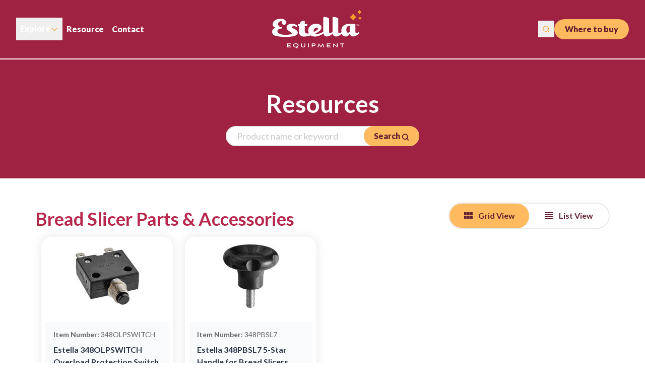

--- FILE ---
content_type: application/javascript; charset=UTF-8
request_url: https://www.estellaequipment.com/_next/static/chunks/pages/resources-d3e8a19434201499.js
body_size: 1612
content:

!function(){try{var e="undefined"!=typeof window?window:"undefined"!=typeof global?global:"undefined"!=typeof globalThis?globalThis:"undefined"!=typeof self?self:{},n=(new e.Error).stack;n&&(e._sentryDebugIds=e._sentryDebugIds||{},e._sentryDebugIds[n]="05aa4605-fc05-5861-822f-c47689cfcdef")}catch(e){}}();
(self.webpackChunk_N_E=self.webpackChunk_N_E||[]).push([[119],{54078:(e,a,r)=>{"use strict";r.r(a),r.d(a,{ResourcesPage:()=>b,__N_SSP:()=>h,default:()=>p});var t=r(6029),s=r(8588),l=r.n(s),i=r(68051),n=r(8101),d=r(81278),c=r(50212),u=r(55729),o=r(96123),x=r(53396),m=r(39666),h=!0;let b=e=>{var a,r,s,h,b;let{isPreview:p,urlSlug:g,fields:v,expandDepth:y,searchParams:f,hasResults:w}=e,N=(0,d.useRouter)(),{data:P=null}=n.r.getPageAtPath.useQuery({isPreview:null!=p?p:N.isPreview,urlSlug:null!=g?g:N.asPath,fields:null!=v?v:"$seo",expandDepth:null!=y?y:0}),{data:j=[]}=n.r.getPageFeaturedCategorySummaries.useQuery({isPreview:null!=p?p:N.isPreview,urlSlug:null!=g?g:N.asPath}),[_,S]=(0,u.useState)("grid"),{value:k,setTrue:q,setFalse:T}=(0,o.Cg)(!1);return(0,t.jsxs)(t.Fragment,{children:[(0,t.jsx)(i.xps,{pageResponse:P}),(0,t.jsx)("section",{"aria-labelledby":"resourceshero",className:"bg-red border-solid border-white md:border-t-2",children:(0,t.jsx)("div",{className:"mx-auto max-w-lg",children:(0,t.jsxs)("div",{className:"px-8 py-10 text-center md:px-10 md:py-16 xl:px-16",children:[(0,t.jsx)("h1",{id:"resourceshero",className:"font-secondary pb-5 text-4xl font-bold text-white md:text-5xl",children:"Resources"}),(0,t.jsxs)("form",{className:"relative",onSubmit:e=>{var a,r,t;e.preventDefault(),q();let s=null==(t=e.target)||null==(r=t[m.N0d.queryParams.searchTerm])||null==(a=r.value)?void 0:a.trim(),l={...N.query,[m.N0d.queryParams.searchTerm]:s};(null==s?void 0:s.length)||delete l[m.N0d.queryParams.searchTerm],N.push({pathname:N.pathname,query:l}).finally(T)},children:[(0,t.jsx)("label",{htmlFor:"resourcesearch",className:"sr-only",children:"Search Resources"}),(0,t.jsx)("input",{id:"resourcesearch",type:"text",name:m.N0d.queryParams.searchTerm,placeholder:"Product name or keyword",defaultValue:null!=(b=f.q)?b:"",className:"h-10 w-full rounded-full border-2 pl-5 text-sm placeholder-gray-300 md:text-lg"}),(0,t.jsxs)("button",{type:"submit",className:"btn-primary btn-primary--small absolute right-0 top-0",children:["Search ",(0,t.jsx)(l(),{className:"inline",src:"/search-icon-red.svg",alt:"",height:14,width:15})]})]})]})})}),k?(0,t.jsx)("section",{className:"px-5 py-24 text-center",children:"Loading..."}):null,!k&&w?(0,t.jsxs)(t.Fragment,{children:[(0,t.jsx)("section",{className:"container mx-auto flow-root px-5 pt-12",children:(0,t.jsxs)("div",{id:"tab-nav",tabIndex:-1,role:"tablist","aria-label":"resources tabs",className:"relative float-right -mb-10 hidden w-full max-w-xs rounded-full border-2 border-gray-200 text-base md:text-2xl lg:flex",children:[(0,t.jsxs)("button",{"data-tab1":"grid",role:"tab","aria-selected":"grid"===_,"aria-controls":"grid",id:"grid-tab",className:(0,c.$)("resources__btn switch-btn left text-red5 w-1/2 rounded-full bg-transparent px-5 py-3 text-base font-bold transition duration-500 ease-in-out",{"active active-case":"grid"===_}),onClick:()=>S("grid"),children:[(0,t.jsx)(l(),{className:"-mt-1 inline self-center pr-2",src:"/grid-view.svg",alt:"",height:13,width:25})," ","Grid View"]}),(0,t.jsxs)("button",{"data-tab2":"list",role:"tab","aria-selected":"list"===_,"aria-controls":"list",id:"list-tab",className:(0,c.$)("resources__btn switch-btn right text-red5 w-1/2 rounded-full bg-transparent px-5 py-3 text-base font-bold transition duration-500 ease-in-out",{"active active-case":"list"===_}),onClick:()=>S("list"),children:[(0,t.jsx)(l(),{className:"-mt-1 inline self-center pr-2",src:"/list-view.svg",alt:"",height:14,width:24})," ","List View"]}),(0,t.jsx)("div",{className:"active-bg t-4 absolute h-9 w-1/2 rounded-full bg-gray-900 text-gray-900 duration-500 ease-in-out",style:{left:"grid"===_?"0%":"50%"}})]})}),(0,t.jsx)("section",{id:"grid",role:"tabpanel","aria-labelledby":"grid-tab",className:(0,c.$)("resources__section container mx-auto px-5 pb-20",{active:"grid"===_,hidden:"grid"!==_}),children:null==(r=j[0].properties)||null==(a=r.categories)?void 0:a.map(e=>{var a,r,s;return(0,t.jsx)(x.Vx,{variant:"grid",category:e,searchParams:{...f,category:null!=(a=e.categories.map(e=>e.id))?a:[],filter:null!=(r=e.filters.map(e=>e.filterValue))?r:[],brand:null!=(s=e.brands.map(e=>e.id))?s:[],excludeParts:!0===e.excludeParts}},e.id)})}),(0,t.jsx)("section",{id:"list",role:"tabpanel","aria-labelledby":"list-tab",className:(0,c.$)("resources__section container mx-auto px-5 pb-20",{active:"list"===_,hidden:"list"!==_}),children:null==(h=j[0].properties)||null==(s=h.categories)?void 0:s.map(e=>{var a,r,s;return(0,t.jsx)(x.Vx,{variant:"list",category:e,searchParams:{...f,category:null!=(a=e.categories.map(e=>e.id))?a:[],filter:null!=(r=e.filters.map(e=>e.filterValue))?r:[],brand:null!=(s=e.brands.map(e=>e.id))?s:[],excludeParts:!0===e.excludeParts}},e.id)})})]}):null,k||w?null:(0,t.jsx)(x.oN,{urlSlug:"/search/",isPreview:p,take:2,expandDepth:2})]})};b.displayName="ResourcesPage";let p=b},99865:(e,a,r)=>{(window.__NEXT_P=window.__NEXT_P||[]).push(["/resources",function(){return r(54078)}])}},e=>{e.O(0,[636,593,792],()=>e(e.s=99865)),_N_E=e.O()}]);
//# debugId=05aa4605-fc05-5861-822f-c47689cfcdef


--- FILE ---
content_type: application/javascript; charset=UTF-8
request_url: https://www.estellaequipment.com/_next/static/loN5YW4boyrDfZ8pcIVul/_buildManifest.js
body_size: 309
content:
self.__BUILD_MANIFEST=function(e,s,c,t,a){return{__rewrites:{afterFiles:[],beforeFiles:[],fallback:[]},__routerFilterStatic:{numItems:1,errorRate:1e-4,numBits:20,numHashes:14,bitArray:[1,0,e,0,e,s,e,e,s,s,s,s,e,s,s,e,s,e,e,s]},__routerFilterDynamic:{numItems:e,errorRate:1e-4,numBits:20,numHashes:14,bitArray:[e,e,s,e,s,e,s,e,s,e,s,e,s,s,e,e,e,s,e,s]},"/":["static/chunks/pages/index-36dbc4675554c7db.js"],"/404":["static/chunks/pages/404-2dcd0d65092d7acb.js"],"/500":["static/chunks/pages/500-bbb2972f3e1744ff.js"],"/_error":["static/chunks/pages/_error-b5a22d379f583048.js"],"/contact":["static/chunks/pages/contact-bfe872a8b8c28bd4.js"],"/policies":["static/chunks/pages/policies-ad45019e522ef4eb.js"],"/policies/[policy_page]":["static/chunks/pages/policies/[policy_page]-27cad2bb854d521d.js"],"/product/[item_number]":["static/chunks/pages/product/[item_number]-dcbdc3efcb2188dd.js"],"/product/[item_number]/compatible":["static/chunks/pages/product/[item_number]/compatible-dcd8e367ccf2f3cb.js"],"/products":["static/chunks/pages/products-7c251880866d599a.js"],"/resources":["static/chunks/pages/resources-d3e8a19434201499.js"],"/search":["static/chunks/pages/search-f66659524ddf61f3.js"],"/[...url_segments]":["static/chunks/pages/[...url_segments]-9b332734fd36434d.js"],sortedPages:["/","/404","/500","/_app","/_error","/contact","/policies","/policies/[policy_page]","/product/[item_number]","/product/[item_number]/compatible","/products","/resources","/search","/[...url_segments]"]}}(1,0,1e-4,20,14),self.__BUILD_MANIFEST_CB&&self.__BUILD_MANIFEST_CB();
!function(){try{var e="undefined"!=typeof window?window:"undefined"!=typeof global?global:"undefined"!=typeof globalThis?globalThis:"undefined"!=typeof self?self:{},n=(new e.Error).stack;n&&(e._sentryDebugIds=e._sentryDebugIds||{},e._sentryDebugIds[n]="83e301bd-3457-55af-8850-738d277908f1")}catch(e){}}();
//# debugId=83e301bd-3457-55af-8850-738d277908f1


--- FILE ---
content_type: image/svg+xml
request_url: https://www.estellaequipment.com/list-view.svg
body_size: -753
content:
<svg width="16" height="14" viewBox="0 0 16 14" fill="none" xmlns="http://www.w3.org/2000/svg">
<path d="M0 10H16V8H0V10ZM0 14H16V12H0V14ZM0 6H16V4H0V6ZM0 0V2H16V0H0Z" fill="#622031"/>
</svg>


--- FILE ---
content_type: image/svg+xml
request_url: https://www.webstaurantstore.com/uploads/Marketing_Sites/2024/7/estella-logo.svg
body_size: 2777
content:
<svg width="134" height="57" viewBox="0 0 134 57" fill="none" xmlns="http://www.w3.org/2000/svg">
<g id="Group 248">
<g id="Group">
<g id="Group_2">
<path id="Vector" d="M22.3348 55.2453V49.46H27.9996V50.4451H23.4872V51.7721H27.2168V52.7673H23.4872V54.2501H27.9996V55.2453H22.3348Z" fill="white"/>
<path id="Vector_2" d="M36.9661 55.1601L38.4977 55.9141L38.0164 56.7837L35.7893 55.7482C35.1572 55.4466 34.987 55.3461 34.7147 55.3009C32.6822 55.1048 31.3547 53.9638 31.3547 52.3453C31.3547 50.561 32.9788 49.3496 35.3955 49.3496C37.8121 49.3496 39.4557 50.5509 39.4557 52.3453C39.4654 53.7326 38.5318 54.758 36.9661 55.1601ZM35.4052 50.3649C33.7811 50.3649 32.5801 51.0988 32.5801 52.3554C32.5801 53.617 33.7957 54.3559 35.4052 54.3559C37.0293 54.3559 38.2498 53.622 38.2498 52.3554C38.2498 51.0988 37.0195 50.3649 35.4052 50.3649Z" fill="white"/>
<path id="Vector_3" d="M48.393 49.46H49.5357V52.4356C49.5357 54.5065 48.1207 55.3811 46.3896 55.3811C44.6537 55.3811 43.2631 54.5115 43.2631 52.4356V49.46H44.396V52.4356C44.396 53.9083 45.388 54.3707 46.3896 54.3707C47.401 54.3707 48.393 53.9033 48.393 52.4356V49.46Z" fill="white"/>
<path id="Vector_4" d="M54.9038 49.46H53.7611V55.2403H54.9038V49.46Z" fill="white"/>
<path id="Vector_5" d="M60.379 53.2145V55.2452H59.2363V49.4648H62.9561C64.4003 49.4648 65.0032 50.4802 65.0032 51.3397C65.0032 52.1892 64.4003 53.2145 62.9561 53.2145H60.379ZM60.379 50.4651V52.2143H62.6838C63.5056 52.2143 63.8071 51.777 63.8071 51.3347C63.8071 50.8873 63.5056 50.4651 62.6838 50.4651H60.379Z" fill="white"/>
<path id="Vector_6" d="M76.7656 55.2453L75.4625 51.5861L72.827 55.3508L70.2012 51.5861L68.8981 55.2453H67.6727L69.9192 49.3594L72.827 53.5062L75.7445 49.3594L77.9909 55.2453H76.7656Z" fill="white"/>
<path id="Vector_7" d="M81.5989 55.2453V49.46H87.2588V50.4451H82.7513V51.7721H86.4808V52.7673H82.7513V54.2501H87.2588V55.2453H81.5989Z" fill="white"/>
<path id="Vector_8" d="M92.3596 51.4101V55.2453H91.2169V49.3594L96.7991 53.3805V49.4599H97.9418V55.3508L92.3596 51.4101Z" fill="white"/>
<path id="Vector_9" d="M104.073 55.2453V50.4552H101.569V49.46H107.725V50.4552H105.206V55.2453H104.073Z" fill="white"/>
</g>
<path id="Vector_10" d="M120.82 5.53347C119.755 7.46863 118.209 9.06703 116.341 10.1628C116.142 10.2834 116.142 10.5649 116.341 10.6805C118.213 11.7813 119.76 13.3747 120.82 15.3098C120.936 15.5159 121.209 15.5159 121.321 15.3098C122.386 13.3747 123.932 11.7763 125.804 10.6805C126.003 10.5599 126.003 10.2784 125.804 10.1628C123.932 9.062 122.386 7.46863 121.321 5.53347C121.209 5.32739 120.936 5.32739 120.82 5.53347Z" fill="#F99D25"/>
<path id="Vector_11" d="M130.297 0.150792C129.665 1.23147 128.794 2.13622 127.749 2.78463C127.554 2.90526 127.554 3.18674 127.749 3.30737C128.794 3.95578 129.67 4.86053 130.297 5.94121C130.414 6.14226 130.686 6.14226 130.803 5.94121C131.43 4.86053 132.305 3.95578 133.35 3.30737C133.55 3.18674 133.55 2.90526 133.35 2.78463C132.305 2.1312 131.43 1.23147 130.803 0.150792C130.681 -0.050264 130.414 -0.050264 130.297 0.150792Z" fill="#F99D25"/>
<path id="Vector_12" d="M131.104 9.89727C130.632 10.7065 129.981 11.3801 129.198 11.8676C129.052 11.9581 129.052 12.1692 129.198 12.2597C129.981 12.7472 130.632 13.4208 131.104 14.225C131.192 14.3758 131.396 14.3758 131.483 14.225C131.955 13.4158 132.607 12.7422 133.389 12.2597C133.535 12.1692 133.535 11.9581 133.389 11.8676C132.607 11.3801 131.955 10.7065 131.483 9.89727C131.396 9.74648 131.196 9.74648 131.104 9.89727Z" fill="#F99D25"/>
<g id="Group_3">
<path id="Vector_13" d="M31.9772 27.2438C30.0613 26.2737 29.3368 25.2182 29.9738 24.5145C30.9512 23.4589 34.4425 23.6801 36.6987 25.0423C36.7424 25.0875 36.7862 25.0875 36.8251 25.0875C36.9515 25.0875 37.039 25.002 37.039 24.8663V22.7552C37.039 22.71 36.9953 22.5793 36.9126 22.5341C35.765 21.7399 34.1896 20.991 32.3564 20.5989C28.3546 19.8047 22.0139 20.3778 21.586 25.8364C21.3283 29.2695 26.1422 31.6871 27.9705 32.8784C31.3694 35.1353 28.8457 36.6331 19.782 36.6331C4.31929 36.6331 5.77803 27.3795 13.9568 27.3795C14.1269 27.3795 14.2971 27.2488 14.2971 27.0729V25.3991C14.2971 25.2232 14.1269 25.0473 13.9568 25.0473C10.1251 25.0473 8.63718 22.3179 8.97756 20.0309C9.31793 17.7892 11.0198 16.5124 13.5726 16.5124C14.1269 16.5124 14.55 16.6029 14.8904 16.7788C14.6764 17.2212 14.5937 17.7037 14.5937 18.2315C14.5937 20.2119 16.0865 21.7952 17.9148 21.7952C19.7869 21.7952 21.1921 20.2119 21.1921 18.2315C21.1921 17 20.1273 12.8633 12.464 12.8633C8.58856 12.8633 3.77955 14.14 1.86373 17.7942C0.0743267 21.0965 0.798838 25.0523 5.355 26.2436C0.502226 26.9473 -1.71021 32.6673 1.52335 36.2763C3.5656 38.6085 10.7281 39.6942 19.9473 39.6942C33.1101 39.6942 37.6566 37.6535 38.2692 34.1199C38.9597 30.2798 33.5964 28.033 31.9772 27.2438Z" fill="white"/>
<path id="Vector_14" d="M129.835 32.1244C129.791 32.1244 129.708 32.1244 129.708 32.1696C128.644 33.0945 126.985 34.2355 125.921 34.2355C125.113 34.2355 124.433 33.6625 124.433 31.858V21.6042C124.433 21.2071 124.136 20.9457 123.752 20.9005C121.326 20.5034 119.196 20.242 117.241 20.242C107.579 20.242 103.407 24.5094 103.407 30.4958C103.407 31.2498 103.456 31.9535 103.543 32.612C102.513 33.4212 101.195 34.2355 100.295 34.2355C99.488 34.2355 98.8073 33.6625 98.8073 31.858V13.4212C98.8073 12.9386 98.7635 12.5868 98.5933 12.3204C97.5722 11.0437 93.6579 10.1641 91.8685 10.1641H91.7421C90.2493 10.2093 90.2493 11.0889 90.2493 11.7926V32.24C89.1844 33.1498 87.5846 34.2355 86.5489 34.2355C85.7418 34.2355 85.061 33.6625 85.061 31.858V13.4212C85.061 12.9386 85.0172 12.5868 84.8471 12.3204C83.8259 11.0437 79.9116 10.1641 78.1222 10.1641H77.9958C76.503 10.2093 76.503 11.0889 76.503 11.7926V32.1294C76.4738 32.1345 76.4447 32.1445 76.4204 32.1696C74.0815 33.753 69.7782 35.3363 66.671 35.3363C65.7423 35.3363 64.974 35.1754 64.3419 34.8939C68.8494 32.7376 72.4477 30.1088 73.2938 27.7715C74.9032 23.3282 71.6843 20.2872 65.7374 20.2872C62.0322 20.2872 57.9477 21.8253 55.604 25.0824C53.5618 27.9424 53.8584 31.3302 54.4565 33.2654C54.5975 33.7228 54.7822 34.145 54.9816 34.5421C54.1501 34.6678 53.3478 34.7381 52.6038 34.7381C50.0413 34.7381 48.7965 32.7225 48.7965 31.1342V23.7203H52.244C52.3704 23.7203 52.5017 23.5896 52.5017 23.4539V21.0764C52.5017 20.9005 52.3753 20.7698 52.244 20.7698H48.7965V17.5127C48.7965 16.7185 48.884 15.8389 47.3086 15.7987C44.7315 15.7333 41.7702 17.8545 41.1332 20.7698H38.6631C38.4929 20.7698 38.3665 20.9005 38.3665 21.0764V23.4539C38.3665 23.5845 38.4929 23.7203 38.6631 23.7203H40.2385V32.3456C40.2385 35.3363 41.5465 38.6235 45.6894 39.1664C48.9132 39.5886 53.2895 38.8749 57.6171 37.5278C59.6836 38.91 62.3191 39.3574 64.6726 39.2518C68.7473 38.9905 73.4542 37.1056 76.6878 34.4366C77.1303 36.8643 78.4675 39.1614 81.6962 39.1614C84.8179 39.1614 87.9396 37.6434 90.4681 34.6074C90.9398 36.9699 92.2915 39.1614 95.4473 39.1614C98.5009 39.1614 101.555 37.7087 104.049 34.8085C105.017 37.6283 107.039 39.1614 109.84 39.1614C113.798 39.1614 114.99 36.3013 116.142 34.7633C116.565 36.7437 117.674 39.1614 121.039 39.1614C124.233 39.1614 127.423 37.5781 130.02 34.4064C130.02 34.3612 130.063 34.3209 130.063 34.2757V32.3405C130.049 32.2149 129.922 32.1244 129.835 32.1244ZM66.0681 26.0525C67.4296 25.8766 68.9078 26.329 68.9078 27.3141C68.9078 28.7316 65.9076 30.8075 62.1732 32.4059C61.4828 29.8273 63.17 26.4295 66.0681 26.0525ZM115.875 32.3456C114.98 33.2704 114.173 33.577 113.536 33.577C112.899 33.577 110.895 33.4011 110.895 29.1789C110.895 24.9568 112.768 23.2377 115.875 23.2377V32.3456Z" fill="white"/>
</g>
</g>
<g id="Group_4">
<path id="Vector_15" d="M127.608 21.2666V21.5933H126.995V23.242H126.616V21.5933H126.013V21.2666H127.608ZM129.67 23.2369L129.601 22.0758C129.597 21.9251 129.597 21.7341 129.587 21.5229H129.567C129.519 21.6989 129.456 21.9301 129.407 22.111L129.062 23.2068H128.668L128.323 22.0809C128.289 21.9351 128.23 21.6989 128.191 21.5229H128.172C128.172 21.7039 128.167 21.8949 128.157 22.0758L128.089 23.2369H127.725L127.866 21.2666H128.434L128.765 22.2317C128.814 22.3825 128.843 22.5282 128.892 22.7343H128.896C128.945 22.5584 128.989 22.3875 129.028 22.2467L129.358 21.2666H129.908L130.054 23.2369H129.67Z" fill="white"/>
</g>
</g>
</svg>


--- FILE ---
content_type: image/svg+xml
request_url: https://www.estellaequipment.com/search-icon-red.svg
body_size: -253
content:
<svg width="15" height="14" viewBox="0 0 15 14" fill="none" xmlns="http://www.w3.org/2000/svg">
<path d="M6.75 11.25C9.51142 11.25 11.75 9.01142 11.75 6.25C11.75 3.48858 9.51142 1.25 6.75 1.25C3.98858 1.25 1.75 3.48858 1.75 6.25C1.75 9.01142 3.98858 11.25 6.75 11.25Z" stroke="#622031" stroke-width="2" stroke-linecap="round" stroke-linejoin="round"/>
<path d="M13.2497 12.7501L10.2852 9.78564" stroke="#622031" stroke-width="2" stroke-linecap="round" stroke-linejoin="round"/>
</svg>


--- FILE ---
content_type: image/svg+xml
request_url: https://www.estellaequipment.com/grid-view.svg
body_size: -800
content:
<svg width="17" height="13" viewBox="0 0 17 13" fill="none" xmlns="http://www.w3.org/2000/svg">
<path d="M0 6H5V0H0V6ZM0 13H5V7H0V13ZM6 13H11V7H6V13ZM12 13H17V7H12V13ZM6 6H11V0H6V6ZM12 0V6H17V0H12Z" fill="#622031"/>
</svg>
